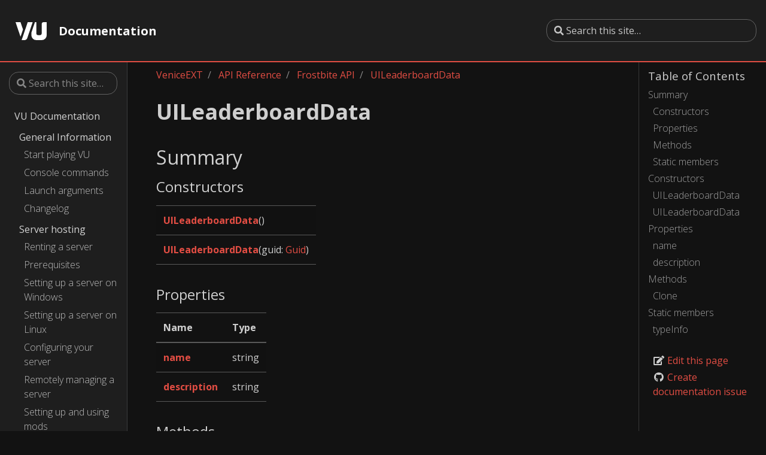

--- FILE ---
content_type: text/html
request_url: https://docs.veniceunleashed.net/vext/ref/fb/uileaderboarddata/
body_size: 4284
content:
<!doctype html>
<html lang="en" class="no-js">
  <head>
    <meta charset="utf-8">
<meta name="viewport" content="width=device-width, initial-scale=1, shrink-to-fit=no">
<meta name="generator" content="Hugo 0.62.1" />

<META NAME="ROBOTS" CONTENT="INDEX, FOLLOW">



<link rel="shortcut icon" href="/favicons/favicon.ico" >
<link rel="apple-touch-icon" href="/favicons/apple-touch-icon-180x180.png" sizes="180x180">
<link rel="icon" type="image/png" href="/favicons/favicon-16x16.png" sizes="16x16">
<link rel="icon" type="image/png" href="/favicons/favicon-32x32.png" sizes="32x32">
<link rel="icon" type="image/png" href="/favicons/android-36x36.png" sizes="36x36">
<link rel="icon" type="image/png" href="/favicons/android-48x48.png" sizes="48x48">
<link rel="icon" type="image/png" href="/favicons/android-72x72.png" sizes="72x72">
<link rel="icon" type="image/png" href="/favicons/android-96x96.png" sizes="96x96">
<link rel="icon" type="image/png" href="/favicons/android-144x144.png" sizes="144x144">
<link rel="icon" type="image/png" href="/favicons/android-192x192.png" sizes="192x192">

<title>UILeaderboardData | VU Docs</title><meta property="og:title" content="UILeaderboardData" />
<meta property="og:description" content="Summary Constructors         UILeaderboardData()   UILeaderboardData(guid: Guid)    Properties    Name Type     name string   description string    Methods    Method Returns     Clone() UILeaderboardData    Static members    Name Type     UILeaderboardData.typeInfo TypeInformation    Constructors UILeaderboardData  UILeaderboardData()" />
<meta property="og:type" content="article" />
<meta property="og:url" content="/vext/ref/fb/uileaderboarddata/" />
<meta property="article:modified_time" content="2020-04-26T20:36:25+03:00" />
<meta itemprop="name" content="UILeaderboardData">
<meta itemprop="description" content="Summary Constructors         UILeaderboardData()   UILeaderboardData(guid: Guid)    Properties    Name Type     name string   description string    Methods    Method Returns     Clone() UILeaderboardData    Static members    Name Type     UILeaderboardData.typeInfo TypeInformation    Constructors UILeaderboardData  UILeaderboardData()">
<meta itemprop="dateModified" content="2020-04-26T20:36:25&#43;03:00" />
<meta itemprop="wordCount" content="150">



<meta itemprop="keywords" content="" /><meta name="twitter:card" content="summary"/>
<meta name="twitter:title" content="UILeaderboardData"/>
<meta name="twitter:description" content="Summary Constructors         UILeaderboardData()   UILeaderboardData(guid: Guid)    Properties    Name Type     name string   description string    Methods    Method Returns     Clone() UILeaderboardData    Static members    Name Type     UILeaderboardData.typeInfo TypeInformation    Constructors UILeaderboardData  UILeaderboardData()"/>







<link rel="preload" href="/scss/main.min.00f0c3674b102a0492980072ab8fba4e5356aafa7918681bd244326f17ee47ae.css" as="style">
<link href="/scss/main.min.00f0c3674b102a0492980072ab8fba4e5356aafa7918681bd244326f17ee47ae.css" rel="stylesheet" integrity="">


<script
  src="https://code.jquery.com/jquery-3.3.1.min.js"
  integrity="sha256-FgpCb/KJQlLNfOu91ta32o/NMZxltwRo8QtmkMRdAu8="
  crossorigin="anonymous"></script>

<script
  src="https://unpkg.com/lunr@2.3.8/lunr.min.js"
  integrity="sha384-vRQ9bDyE0Wnu+lMfm57BlYLO0/XauFuKpVsZPs7KEDwYKktWi5+Kz3MP8++DFlRY"
  crossorigin="anonymous"></script>


    <title>UILeaderboardData | VU Docs</title>
  </head>
  <body class="td-page">
    <header>
      
<nav class="js-navbar-scroll navbar navbar-expand navbar-dark flex-column flex-md-row td-navbar">
        <a class="navbar-brand" href="/">
		<span class="navbar-logo"><svg xmlns="http://www.w3.org/2000/svg" viewBox="0 0 482.37 279.57"><path d="M436.94.0a31.45 31.45.0 00-31.45 31.45V171.23A31.46 31.46.0 01374 202.69h-21a31.46 31.46.0 01-31.45-31.46V0H300.3L244.74 164.63v38.06a76.89 76.89.0 0076.88 76.88h83.87a76.89 76.89.0 0076.88-76.88V0zM76.88.0H0L76.77 227.45l38.44-113.9zm111.6.0L94.12 279.57h45.43c17.37.0 36.2-14.09 42.07-31.46L265.36.0z" transform="translate(0 0)" style="fill:#fff"/></svg></span><span class="font-weight-bold">Documentation</span>
	</a>
	<div class="td-navbar-nav-scroll ml-md-auto" id="main_navbar">
		<ul class="navbar-nav mt-2 mt-lg-0">
			
			
			
			
		</ul>
	</div>
	<div class="navbar-nav d-none d-lg-block"><form class="td-sidebar__search d-flex align-items-center" method="GET" action="/search">
  <input type="search" class="form-control td-search-input" name="q" placeholder="&#xf002; Search this site…" aria-label="Search this site…" autocomplete="off" />
  <button class="btn btn-link td-sidebar__toggle d-md-none p-0 ml-3 fas fa-bars" type="button" data-toggle="collapse" data-target="#td-section-nav" aria-controls="td-docs-nav" aria-expanded="false" aria-label="Toggle section navigation"></button>
</form></div>
</nav>

    </header>
    <div class="container-fluid td-outer">
      <div class="td-main">
        <div class="row flex-xl-nowrap">
          <div class="col-12 col-md-3 col-xl-2 td-sidebar d-print-none">
            
<div id="td-sidebar-menu" class="td-sidebar__inner">
  
    <form class="td-sidebar__search d-flex align-items-center" method="GET" action="/search">
  <input type="search" class="form-control td-search-input" name="q" placeholder="&#xf002; Search this site…" aria-label="Search this site…" autocomplete="off" />
  <button class="btn btn-link td-sidebar__toggle d-md-none p-0 ml-3 fas fa-bars" type="button" data-toggle="collapse" data-target="#td-section-nav" aria-controls="td-docs-nav" aria-expanded="false" aria-label="Toggle section navigation"></button>
</form>
  
  <nav class="collapse td-sidebar-nav pt-2 pl-4" id="td-section-nav">
    <ul class="td-sidebar-nav__section">
      <li class="td-sidebar-nav__section-title">
        <a href="/" class="align-left pl-0 pr-2 td-sidebar-link td-sidebar-link__section">VU Documentation</a>
      </li>
      <ul>
    <ul class="td-sidebar-nav__section">
      <li class="td-sidebar-nav__section-title">
        <a href="/general/" class="align-left pl-0 pr-2">General Information</a>
      </li>
        <ul>
    <li>
        <a class="td-sidebar-link td-sidebar-link__page" href="/general/playing/">Start playing VU</a>
    </li>
    <li>
        <a class="td-sidebar-link td-sidebar-link__page" href="/general/commands/">Console commands</a>
    </li>
    <li>
        <a class="td-sidebar-link td-sidebar-link__page" href="/general/args/">Launch arguments</a>
    </li>
    <li>
        <a class="td-sidebar-link td-sidebar-link__page" href="/general/changelog/">Changelog</a>
    </li>
        </ul>
    </ul>
    <ul class="td-sidebar-nav__section">
      <li class="td-sidebar-nav__section-title">
        <a href="/hosting/" class="align-left pl-0 pr-2">Server hosting</a>
      </li>
        <ul>
    <li>
        <a class="td-sidebar-link td-sidebar-link__page" href="/hosting/renting/">Renting a server</a>
    </li>
    <li>
        <a class="td-sidebar-link td-sidebar-link__page" href="/hosting/prereq/">Prerequisites</a>
    </li>
    <li>
        <a class="td-sidebar-link td-sidebar-link__page" href="/hosting/setup-win/">Setting up a server on Windows</a>
    </li>
    <li>
        <a class="td-sidebar-link td-sidebar-link__page" href="/hosting/setup-linux/">Setting up a server on Linux</a>
    </li>
    <li>
        <a class="td-sidebar-link td-sidebar-link__page" href="/hosting/config/">Configuring your server</a>
    </li>
    <li>
        <a class="td-sidebar-link td-sidebar-link__page" href="/hosting/rcon/">Remotely managing a server</a>
    </li>
    <li>
        <a class="td-sidebar-link td-sidebar-link__page" href="/hosting/mods/">Setting up and using mods</a>
    </li>
    <li>
        <a class="td-sidebar-link td-sidebar-link__page" href="/hosting/commands/">Server commands</a>
    </li>
    <li>
        <a class="td-sidebar-link td-sidebar-link__page" href="/hosting/maps/">Maps and gamemodes</a>
    </li>
        </ul>
    </ul>
    <ul class="td-sidebar-nav__section">
      <li class="td-sidebar-nav__section-title">
        <a href="/troubleshooting/" class="align-left pl-0 pr-2">Troubleshooting &amp; FAQ</a>
      </li>
    </ul>
    <ul class="td-sidebar-nav__section">
      <li class="td-sidebar-nav__section-title">
        <a href="/modding/" class="align-left pl-0 pr-2">Modding overview</a>
      </li>
        <ul>
    <li>
        <a class="td-sidebar-link td-sidebar-link__page" href="/modding/structure/">Mod structure</a>
    </li>
    <li>
        <a class="td-sidebar-link td-sidebar-link__page" href="/modding/your-first-mod/">Your first mod</a>
    </li>
    <li>
        <a class="td-sidebar-link td-sidebar-link__page" href="/modding/custom-ui/">Creating custom UI using WebUI</a>
    </li>
    <li>
        <a class="td-sidebar-link td-sidebar-link__page" href="/modding/gameface-migration/">Migrating to new UI system</a>
    </li>
        </ul>
    </ul>
    <ul class="td-sidebar-nav__section">
      <li class="td-sidebar-nav__section-title">
        <a href="/vext/" class="align-left pl-0 pr-2">VeniceEXT</a>
      </li>
        <ul>
    <li>
        <a class="td-sidebar-link td-sidebar-link__page" href="/vext/changelog/">Changelog</a>
    </li>
    <li>
        <a class="td-sidebar-link td-sidebar-link__page" href="/vext/bundles/">Superbundles and bundles</a>
    </li>
    <li>
        <a class="td-sidebar-link td-sidebar-link__page" href="/vext/entities/">Entity types</a>
    </li>
    <ul class="td-sidebar-nav__section">
      <li class="td-sidebar-nav__section-title">
        <a href="/vext/guides/" class="align-left pl-0 pr-2">Guides</a>
      </li>
    </ul>
    <ul class="td-sidebar-nav__section">
      <li class="td-sidebar-nav__section-title">
        <a href="/vext/ref/" class="align-left pl-0 pr-2">API Reference</a>
      </li>
        <ul>
    <ul class="td-sidebar-nav__section">
      <li class="td-sidebar-nav__section-title">
        <a href="/vext/ref/client/" class="align-left pl-0 pr-2">Client API</a>
      </li>
    </ul>
    <ul class="td-sidebar-nav__section">
      <li class="td-sidebar-nav__section-title">
        <a href="/vext/ref/server/" class="align-left pl-0 pr-2">Server API</a>
      </li>
    </ul>
    <ul class="td-sidebar-nav__section">
      <li class="td-sidebar-nav__section-title">
        <a href="/vext/ref/shared/" class="align-left pl-0 pr-2">Shared API</a>
      </li>
    </ul>
    <ul class="td-sidebar-nav__section">
      <li class="td-sidebar-nav__section-title">
        <a href="/vext/ref/fb/" class="align-left pl-0 pr-2 active">Frostbite API</a>
      </li>
    </ul>
        </ul>
    </ul>
        </ul>
    </ul>
      </ul>
    </ul>
  </nav>
</div>


          </div>
          <div class="d-none d-xl-block col-xl-2 td-toc d-print-none">
            
<h5>Table of Contents</h5>

<nav id="TableOfContents">
  <ul>
    <li><a href="#summary">Summary</a>
      <ul>
        <li><a href="#constructors">Constructors</a></li>
        <li><a href="#properties">Properties</a></li>
        <li><a href="#methods">Methods</a></li>
        <li><a href="#static-members">Static members</a></li>
      </ul>
    </li>
    <li><a href="#constructors-1">Constructors</a>
      <ul>
        <li><a href="#constructor-0">UILeaderboardData</a></li>
        <li><a href="#constructor-1">UILeaderboardData</a></li>
      </ul>
    </li>
    <li><a href="#properties-1">Properties</a>
      <ul>
        <li><a href="#name">name </a></li>
        <li><a href="#description">description </a></li>
      </ul>
    </li>
    <li><a href="#methods-1">Methods</a>
      <ul>
        <li><a href="#clone">Clone</a></li>
      </ul>
    </li>
    <li><a href="#static-members-1">Static members</a>
      <ul>
        <li><a href="#typeinfo-static">typeInfo</a></li>
      </ul>
    </li>
  </ul>
</nav>







<div class="td-page-meta ml-2 pb-1 pt-2 mb-0">


<a href="https://github.com/EmulatorNexus/VU-Docs/edit/master/content/vext/ref/fb/uileaderboarddata.md" target="_blank"><i class="fa fa-edit fa-fw"></i> Edit this page</a>
<a href="https://github.com/EmulatorNexus/VU-Docs/issues/new?title=UILeaderboardData" target="_blank"><i class="fab fa-github fa-fw"></i> Create documentation issue</a>

</div>



          </div>
          <main class="col-12 col-md-9 col-xl-8 pl-md-5" role="main">
            <nav aria-label="breadcrumb" class="d-none d-md-block d-print-none">
	<ol class="breadcrumb spb-1">
		













<li class="breadcrumb-item" >
	<a href="/vext/">VeniceEXT</a>
</li>




<li class="breadcrumb-item" >
	<a href="/vext/ref/">API Reference</a>
</li>




<li class="breadcrumb-item" >
	<a href="/vext/ref/fb/">Frostbite API</a>
</li>




<li class="breadcrumb-item active" aria-current="page">
	<a href="/vext/ref/fb/uileaderboarddata/">UILeaderboardData</a>
</li>

	</ol>
</nav	>

            
<div class="td-content">
  <h1>UILeaderboardData</h1>
  
	<h2 id="summary">Summary</h2>
<h3 id="constructors">Constructors</h3>
<table>
<thead>
<tr>
<th></th>
</tr>
</thead>
<tbody>
<tr>
<td><strong><a href="#constructor-0">UILeaderboardData</a></strong>()</td>
</tr>
<tr>
<td><strong><a href="#constructor-1">UILeaderboardData</a></strong>(guid: <a href="/vext/ref/shared/type/guid">Guid</a>)</td>
</tr>
</tbody>
</table>
<h3 id="properties">Properties</h3>
<table>
<thead>
<tr>
<th>Name</th>
<th>Type</th>
</tr>
</thead>
<tbody>
<tr>
<td><strong><a href="#name">name</a></strong></td>
<td>string</td>
</tr>
<tr>
<td><strong><a href="#description">description</a></strong></td>
<td>string</td>
</tr>
</tbody>
</table>
<h3 id="methods">Methods</h3>
<table>
<thead>
<tr>
<th>Method</th>
<th>Returns</th>
</tr>
</thead>
<tbody>
<tr>
<td><strong><a href="#clone">Clone</a></strong>()</td>
<td><a href="/vext/ref/fb/uileaderboarddata">UILeaderboardData</a></td>
</tr>
</tbody>
</table>
<h3 id="static-members">Static members</h3>
<table>
<thead>
<tr>
<th>Name</th>
<th>Type</th>
</tr>
</thead>
<tbody>
<tr>
<td>UILeaderboardData.<strong><a href="#typeinfo-static">typeInfo</a></strong></td>
<td><a href="/vext/ref/shared/type/typeinformation">TypeInformation</a></td>
</tr>
</tbody>
</table>
<h2 id="constructors-1">Constructors</h2>
<h3 id="constructor-0">UILeaderboardData</h3>
<blockquote>
<p><strong>UILeaderboardData</strong>()</p>
</blockquote>
<p>Creates a new <a href="/vext/ref/fb/uileaderboarddata">UILeaderboardData</a> frostbite instance.</p>
<h3 id="constructor-1">UILeaderboardData</h3>
<blockquote>
<p><strong>UILeaderboardData</strong>(guid: <a href="/vext/ref/shared/type/guid">Guid</a>)</p>
</blockquote>
<p>Creates a new <a href="/vext/ref/fb/uileaderboarddata">UILeaderboardData</a> frostbite instance and assigns it the provided <a href="/vext/ref/shared/type/guid">Guid</a>.</p>
<h4 id="parameters">Parameters</h4>
<table>
<thead>
<tr>
<th>Name</th>
<th>Type</th>
<th>Description</th>
</tr>
</thead>
<tbody>
<tr>
<td><strong>guid</strong></td>
<td><a href="/vext/ref/shared/type/guid">Guid</a></td>
<td>The <a href="/vext/ref/shared/type/guid">Guid</a> to assign to the newly created instance.</td>
</tr>
</tbody>
</table>
<h2 id="properties-1">Properties</h2>
<h3 id="name">name </h3>
<blockquote>
<p><strong>string</strong></p>
</blockquote>
<h3 id="description">description </h3>
<blockquote>
<p><strong>string</strong></p>
</blockquote>
<h2 id="methods-1">Methods</h2>
<h3 id="clone">Clone</h3>
<blockquote>
<p><strong>Clone</strong>(): <a href="/vext/ref/fb/uileaderboarddata">UILeaderboardData</a></p>
</blockquote>
<p>Creates a shallow-copy clone of this structure, which is essentially the equivalent of creating a new structure of the same type and assigning the values of this structure to all of its properties. Any properties that contain structure types (eg. <a href="/vext/ref/shared/type/vec3">Vec3</a>) will be cloned when assigning, while properties that contain instance types (eg. <a href="/vext/ref/shared/type/datacontainer">DataContainer</a>) will be referencing the same instance.</p>
<h4 id="returns">Returns</h4>
<table>
<thead>
<tr>
<th>Type</th>
<th>Description</th>
</tr>
</thead>
<tbody>
<tr>
<td><strong><a href="/vext/ref/fb/uileaderboarddata">UILeaderboardData</a></strong></td>
<td>The newly created structure.</td>
</tr>
</tbody>
</table>
<h2 id="static-members-1">Static members</h2>
<h3 id="typeinfo-static">typeInfo</h3>
<blockquote>
<p><strong><a href="/vext/ref/shared/type/typeinformation">TypeInformation</a></strong></p>
</blockquote>
<p>The type information for the <a href="/vext/ref/fb/uileaderboarddata">UILeaderboardData</a> type.</p>

	
	
	<div class="text-muted mt-5 pt-3 border-top">Last modified April 26, 2020: <a  href="https://github.com/EmulatorNexus/VU-Docs/commit/8b14351cd35a5c2037e0262ae0fad891793e2897">Update frostbite type documentation (8b14351c)</a>
</div>
</div>


          </main>
        </div>
      </div>
      
    </div>
    
<script src="https://cdnjs.cloudflare.com/ajax/libs/popper.js/1.14.3/umd/popper.min.js" integrity="sha384-ZMP7rVo3mIykV+2+9J3UJ46jBk0WLaUAdn689aCwoqbBJiSnjAK/l8WvCWPIPm49" crossorigin="anonymous"></script>
<script src="https://stackpath.bootstrapcdn.com/bootstrap/4.1.3/js/bootstrap.min.js" integrity="sha384-ChfqqxuZUCnJSK3+MXmPNIyE6ZbWh2IMqE241rYiqJxyMiZ6OW/JmZQ5stwEULTy" crossorigin="anonymous"></script>









<script src="/js/main.min.b137614b4922efa352b2b82e81cb0718276a3a351e6ce152b9c2b9376b4b4737.js" integrity="sha256-sTdhS0ki76NSsrgugcsHGCdqOjUebOFSucK5N2tLRzc=" crossorigin="anonymous"></script>



  <script defer src="https://static.cloudflareinsights.com/beacon.min.js/vcd15cbe7772f49c399c6a5babf22c1241717689176015" integrity="sha512-ZpsOmlRQV6y907TI0dKBHq9Md29nnaEIPlkf84rnaERnq6zvWvPUqr2ft8M1aS28oN72PdrCzSjY4U6VaAw1EQ==" data-cf-beacon='{"version":"2024.11.0","token":"0cedf5764a1e473b9d15c96010a90f17","r":1,"server_timing":{"name":{"cfCacheStatus":true,"cfEdge":true,"cfExtPri":true,"cfL4":true,"cfOrigin":true,"cfSpeedBrain":true},"location_startswith":null}}' crossorigin="anonymous"></script>
</body>
</html>

--- FILE ---
content_type: application/javascript
request_url: https://docs.veniceunleashed.net/js/main.min.b137614b4922efa352b2b82e81cb0718276a3a351e6ce152b9c2b9376b4b4737.js
body_size: 1665
content:
(function($){'use strict';$(function(){$('[data-toggle="tooltip"]').tooltip();$('[data-toggle="popover"]').popover();$('.popover-dismiss').popover({trigger:'focus'})});function bottomPos(element){return element.offset().top+element.outerHeight();}
$(function(){var promo=$(".js-td-cover");if(!promo.length){return}
var promoOffset=bottomPos(promo);var navbarOffset=$('.js-navbar-scroll').offset().top;var threshold=Math.ceil($('.js-navbar-scroll').outerHeight());if((promoOffset-navbarOffset)<threshold){$('.js-navbar-scroll').addClass('navbar-bg-onscroll');}
$(window).on('scroll',function(){var navtop=$('.js-navbar-scroll').offset().top-$(window).scrollTop();var promoOffset=bottomPos($('.js-td-cover'));var navbarOffset=$('.js-navbar-scroll').offset().top;if((promoOffset-navbarOffset)<threshold){$('.js-navbar-scroll').addClass('navbar-bg-onscroll');}else{$('.js-navbar-scroll').removeClass('navbar-bg-onscroll');$('.js-navbar-scroll').addClass('navbar-bg-onscroll--fade');}});});}(jQuery));;(function($){'use strict';$(function(){var article=document.getElementsByTagName('main')[0];if(!article){return;}
var headings=article.querySelectorAll('h1, h2, h3, h4, h5, h6');headings.forEach(function(heading){if(heading.id){var a=document.createElement('a');a.style.visibility='hidden';a.setAttribute('aria-hidden','true');a.innerHTML=' <svg xmlns="http://www.w3.org/2000/svg" fill="currentColor" width="24" height="24" viewBox="0 0 24 24"><path d="M0 0h24v24H0z" fill="none"/><path d="M3.9 12c0-1.71 1.39-3.1 3.1-3.1h4V7H7c-2.76 0-5 2.24-5 5s2.24 5 5 5h4v-1.9H7c-1.71 0-3.1-1.39-3.1-3.1zM8 13h8v-2H8v2zm9-6h-4v1.9h4c1.71 0 3.1 1.39 3.1 3.1s-1.39 3.1-3.1 3.1h-4V17h4c2.76 0 5-2.24 5-5s-2.24-5-5-5z"/></svg>';a.href='#'+heading.id;heading.insertAdjacentElement('beforeend',a);heading.addEventListener('mouseenter',function(){a.style.visibility='initial';});heading.addEventListener('mouseleave',function(){a.style.visibility='hidden';});}});});}(jQuery));;(function($){'use strict';function searchFulltext(data,query){const $searchResults=$('#search-results');const resultDetails=new Map();const idx=lunr(function(){this.ref('ref');this.field('title',{boost:100});this.field('body');data.forEach((doc)=>{this.add(doc);resultDetails.set(doc.ref,{title:doc.title,excerpt:doc.excerpt});});});const results=idx.query((q)=>{const tokens=lunr.tokenizer(query);tokens.forEach(token=>{const queryString=token.toString();q.term(queryString,{boost:100});q.term(queryString,{wildcard:lunr.Query.wildcard.LEADING|lunr.Query.wildcard.TRAILING,boost:10});q.term(queryString,{editDistance:2});});}).slice(0,100);results.forEach((r)=>{const doc=resultDetails.get(r.ref);const $resultTitle=$('<strong>');const $resultText=$('<span>');$resultTitle.append($('<a>').attr('href',r.ref).text(doc.title));$resultText.text(doc.excerpt);const $searchResult=$('<div>').addClass('search-result').append($resultTitle).append($resultText);$searchResults.append($searchResult);});return results.length;}
function searchApi(data,query){const $apiResults=$('#api-results');var options={shouldSort:true,matchAllTokens:true,includeMatches:true,threshold:0.1,location:0,distance:100,maxPatternLength:32,minMatchCharLength:2,keys:["n","p","m","v",]};var fuse=new Fuse(data,options);var results=fuse.search(query,{limit:1000});let resultCount=0;for(const result of results){const $resultBaseRef=$('<a>').attr('href','/'+result.item.id).text(result.item.n);const $resultTitle=$('<strong>').append($resultBaseRef).append($('<span>').addClass('result-ctx').addClass(result.item.c));const $resultList=$('<ul>');const onlyTypeMatched=result.matches.length===1&&result.matches[0].key==='n';if(!onlyTypeMatched){for(const match of result.matches){if(match.value.toLowerCase().indexOf(query)===-1){continue;}
if(match.key==='n'){continue;}
let matchUrl='/'+result.item.id;let matchText=result.item.n;if(match.key==='p'){matchText+='.';matchUrl+='#'+match.value.toLowerCase();}else if(match.key==='m'){matchText+=':';matchUrl+='#'+match.value.toLowerCase();}else if(match.key==='v'){matchText+='.';}
matchText+=match.value;const $matchText=$('<li>').append($('<a>').attr('href',matchUrl).text(matchText));$resultList.append($matchText);}}else{$resultList.append($('<li>').append($resultBaseRef.clone()));}
const $apiResult=$('<div>').addClass('api-result').append($resultTitle).append($resultList);$apiResults.append($apiResult);++resultCount;}
return resultCount;}
function performSearch(apiIdx,fulltextIdx,query){const apiResults=searchApi(apiIdx,query);const fulltextResults=searchFulltext(fulltextIdx,query);if(apiResults===0&&fulltextResults===0){$('#search-status').text(`No results found for query "${query}".`);}else{$('#search-status').text(`Found ${apiResults+fulltextResults} results for query "${query}".`);}
if(apiResults>0){$('#api-results').prepend($('<h3>').text('API Reference Results'));}
if(fulltextResults>0){$('#search-results').prepend($('<h3>').text('Full-text Results'));}}
window.renderSearch=function(fulltextIndexUrl,apiIndexUrl){const params=new URLSearchParams(window.location.search);const searchQuery=params.get('q')||'';const searchQueryLower=searchQuery.toLowerCase().trim();if(searchQueryLower.length<2){$('#search-status').text('Please enter a search query of 2 or more characters.');return;}
let downloadedFulltext=null;let downloadedApi=null;$.ajax(fulltextIndexUrl).then((data)=>{downloadedFulltext=data;if(downloadedApi!==null){performSearch(downloadedApi,downloadedFulltext,searchQueryLower);}});$.ajax(apiIndexUrl).then((data)=>{downloadedApi=data;if(downloadedFulltext!==null){performSearch(downloadedApi,downloadedFulltext,searchQueryLower);}});};})(jQuery);